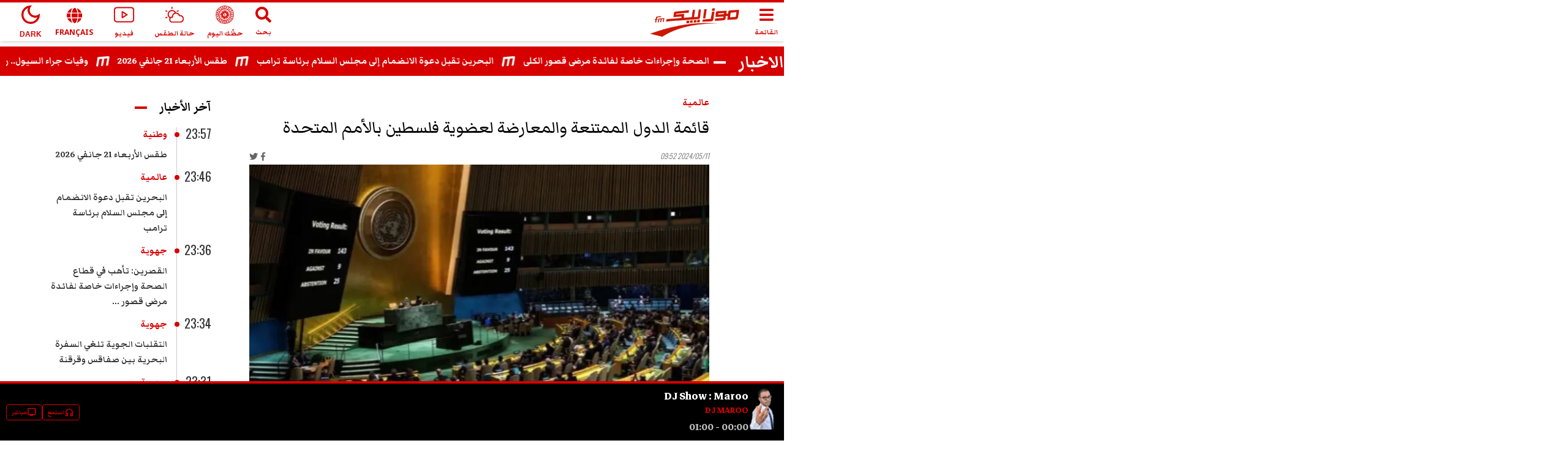

--- FILE ---
content_type: text/html; charset=utf-8
request_url: https://www.google.com/recaptcha/api2/aframe
body_size: 266
content:
<!DOCTYPE HTML><html><head><meta http-equiv="content-type" content="text/html; charset=UTF-8"></head><body><script nonce="nvh9TjC3CtOQ1jbbp_3nnA">/** Anti-fraud and anti-abuse applications only. See google.com/recaptcha */ try{var clients={'sodar':'https://pagead2.googlesyndication.com/pagead/sodar?'};window.addEventListener("message",function(a){try{if(a.source===window.parent){var b=JSON.parse(a.data);var c=clients[b['id']];if(c){var d=document.createElement('img');d.src=c+b['params']+'&rc='+(localStorage.getItem("rc::a")?sessionStorage.getItem("rc::b"):"");window.document.body.appendChild(d);sessionStorage.setItem("rc::e",parseInt(sessionStorage.getItem("rc::e")||0)+1);localStorage.setItem("rc::h",'1768951146808');}}}catch(b){}});window.parent.postMessage("_grecaptcha_ready", "*");}catch(b){}</script></body></html>

--- FILE ---
content_type: application/javascript; charset=UTF-8
request_url: https://www.mosaiquefm.net/_next/static/chunks/284.56e8611498dc955f.js
body_size: 227
content:
"use strict";(self.webpackChunk_N_E=self.webpackChunk_N_E||[]).push([[284],{30284:function(e,t,i){i.r(t),i.d(t,{default:function(){return ContentCard}});var l=i(15311),a=i(89395),n=i.n(a);let s=n()(()=>i.e(6381).then(i.t.bind(i,6381,23)),{loadableGenerated:{webpack:()=>[6381]},ssr:!1}),r=n()(()=>Promise.all([i.e(6408),i.e(2560)]).then(i.t.bind(i,76408,23)),{loadableGenerated:{webpack:()=>[76408]},ssr:!1}),d=n()(()=>i.e(6478).then(i.bind(i,66478)),{loadableGenerated:{webpack:()=>[66478]},ssr:!1}),o=n()(()=>i.e(6865).then(i.bind(i,36865)),{loadableGenerated:{webpack:()=>[36865]},ssr:!1}),c=n()(()=>Promise.all([i.e(4885),i.e(1319)]).then(i.bind(i,81319)),{loadableGenerated:{webpack:()=>[81319]},ssr:!1});function ContentCard(e){var t;let{settings:i}=e;return(0,l.jsxs)("div",{className:i.classes||"",children:[(0,l.jsx)("figure",{children:(0,l.jsx)(s,{href:i.item.link||"",title:i.item.title,children:(0,l.jsx)(r,{src:i.item.image,width:i.width||400,height:i.height||225,layout:"responsive",objectFit:"cover",objectPosition:"top center",alt:i.item.seoTitle||i.item.title,unoptimized:!0})})}),(0,l.jsxs)("div",{className:"desc",children:[(0,l.jsx)(d,{url:i.item.link2,label:i.item.label}),(0,l.jsx)(o,{label:i.item.title,url:i.item.link,max:i.max}),(null===(t=i.intro)||void 0===t?void 0:t.display)&&(0,l.jsx)("p",{children:i.item.intro}),(0,l.jsx)(c,{date:i.item.startPublish.date,url:i.item.link})]})]})}}}]);

--- FILE ---
content_type: application/javascript; charset=UTF-8
request_url: https://www.mosaiquefm.net/_next/static/chunks/1393.92f32809b4ab5b24.js
body_size: 440
content:
"use strict";(self.webpackChunk_N_E=self.webpackChunk_N_E||[]).push([[1393,103],{21393:function(t,e,a){a.r(e),a.d(e,{default:function(){return Poll}});var l=a(15311),n=a(20132),o=a(5762),c=a(89395),s=a.n(c),i=a(5724),u=a(1136),d=a(14562);let r=s()(()=>a.e(4523).then(a.bind(a,94523)),{loadableGenerated:{webpack:()=>[94523]},ssr:!1}),m=s()(()=>a.e(2853).then(a.bind(a,62853)),{loadableGenerated:{webpack:()=>[62853]},ssr:!1});function Poll(t){let e=(0,o.useRouter)(),{t:a}=(0,i.Z)("common"),{settings:c}=t,s=(null==c?void 0:c.id)?"/sondage/".concat(null==c?void 0:c.id):"/1/1/sondages",{data:p}=(0,u.ZP)("".concat(e.locale).concat(s),d.Y),[h,f]=n.useState(null),[g,b]=n.useState(!1),[v,w]=n.useState(!1),S=localStorage.getItem("mosaiquefm/sondage/".concat(null==c?void 0:c.id))||localStorage.getItem("mosaiquefm/sondage/".concat(null==h?void 0:h.id))||!1;n.useEffect(()=>{S&&b(!0)},[v,S]);let handelVoteSubmit=async(t,a)=>{let l=await (0,d.q)("".concat(e.locale,"/sondage/vote?id=").concat(t,"&answer=").concat(a));localStorage.setItem("mosaiquefm/sondage/".concat(t),"1"),(null==l?void 0:l.poll)&&f(null==l?void 0:l.poll),w(!v)};return(!h&&(null==p?void 0:p.items)&&p.items.slice(0,1).map(t=>{f(t)}),!h&&(null==p?void 0:p.poll)&&f(p.poll),p)?(0,l.jsx)(l.Fragment,{children:h&&(0,l.jsxs)("div",{className:"box poll",children:[(0,l.jsx)(r,{label:a("Polls"),url:"/".concat(e.locale,"/sondages")}),(0,l.jsx)(m,{withTitle:!0,localSave:g,poll:h,handelVoteSubmit:handelVoteSubmit},h.id)]})}):null}},14562:function(t,e,a){a.d(e,{Y:function(){return getData},q:function(){return postData}});let getData=async t=>{try{let e=await fetch("".concat("https://api.mosaiquefm.net/api/").concat(t),{method:"GET"}),a=await e.json();return a}catch(t){return NULL}},postData=async t=>{try{let e=await fetch("".concat("https://api.mosaiquefm.net/api/").concat(t),{method:"POST"}),a=await e.json();return a}catch(t){return NULL}}}}]);